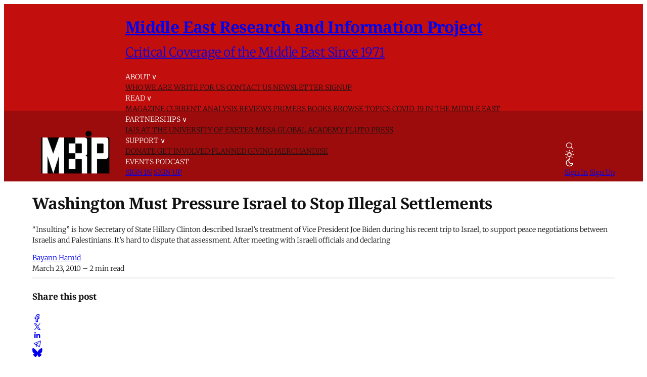

--- FILE ---
content_type: text/html; charset=utf-8
request_url: https://www.merip.org/2010/03/washington-must-pressure-israel-to-stop-illegal-settlements/
body_size: 12399
content:

<!DOCTYPE html>
<html lang="en" data-color-scheme="system">
  <head>
    <title>Washington Must Pressure Israel to Stop Illegal Settlements - MERIP</title>
    <meta charset="utf-8">
    <meta name="viewport" content="width=device-width, initial-scale=1.0">
    <meta name="view-transition" content="same-origin"> 

    <link rel="stylesheet" type="text/css" href="https://www.merip.org/assets/build/style.css?v=8b2fd11e43">
    <link
      rel="stylesheet"
      href="https://cdn.jsdelivr.net/npm/instantsearch.css@8/themes/satellite-min.css"
    />
    <style>
      #searchModal {
        border: none;
        position: relative;
        height: 90%;
        width: min(100vw, 800px);
        max-width: min(100vw, 800px);
        margin: auto;
        box-shadow: 0 0 10px rgba(0, 0, 0, 0.5);
        border-radius: 5px;
        box-sizing: border-box;
      }

      #searchModal::backdrop {
        background-color: rgba(0, 0, 0, 0.1);
        backdrop-filter: blur(5px);
      }

    </style>

    
<script>
  const computedStyle = getComputedStyle(document.documentElement);
  const headingFont = computedStyle.getPropertyValue('--gh-font-heading');
  const bodyFont = computedStyle.getPropertyValue('--gh-font-body');

  if (!headingFont || !bodyFont) {
    let fontsLinks = '<link rel="preconnect" href="https://fonts.bunny.net">';

    if (!headingFont && !bodyFont) {
      fontsLinks += `<link rel="stylesheet" href="https://fonts.bunny.net/css?family=
noto-serif:400,700
|
inter:400,500,600
">`;
    } else if (!headingFont) {
      fontsLinks += `<link rel="stylesheet" href="https://fonts.bunny.net/css?family=
noto-serif:400,700
">`;
    } else if (!bodyFont) {
      fontsLinks += `<link rel="stylesheet" href="https://fonts.bunny.net/css?family=
inter:400,500,600
">`;
    }

    document.write(fontsLinks);
  }
</script>

<style>
  :root {
    --accent-color: #9d0c0c;
    --cover-image: url(https://www.merip.org/content/images/2025/07/MERIP_logo_small_web--1--1.png);
    --font-family-heading: var(--gh-font-heading, Noto Serif);
    --font-family-body: var(--gh-font-body, Inter);
  }
</style>

<script>
  window.themeConfig = {
    enableAppMode: false,
    colorScheme: "system",
    homepageTags: "blog,primers",
    site: {
      url: "https://www.merip.org",
      title: "Middle East Research and Information Project",
      description: "Critical Coverage of the Middle East Since 1971",
      accentColor: "#9d0c0c",
      icon: "https://www.merip.org/content/images/2025/10/MERIP_logo_small_web_square.png",
      facebook: "ghost",
      twitter: "@ghost",
      primaryNavigation: [
          {
            label: "About",
            url: "#"
          },
          {
            label: "-Who we are",
            url: "/who-we-are/"
          },
          {
            label: "-Write for us",
            url: "/write-for-merip/"
          },
          {
            label: "-Contact us",
            url: "/contact/"
          },
          {
            label: "-Newsletter Signup",
            url: "/#/portal/"
          },
          {
            label: "Read",
            url: "#"
          },
          {
            label: "-Magazine",
            url: "/magazine/"
          },
          {
            label: "-Current Analysis",
            url: "/blog/"
          },
          {
            label: "-Reviews",
            url: "/reviews/"
          },
          {
            label: "-Primers",
            url: "/primer/"
          },
          {
            label: "-Books",
            url: "/books/"
          },
          {
            label: "-Browse Topics",
            url: "/topics/"
          },
          {
            label: "-COVID-19 in the Middle East",
            url: "/covid-coverage/"
          },
          {
            label: "Partnerships",
            url: "#"
          },
          {
            label: "-IAIS at the University of Exeter",
            url: "/iais-at-the-university-of-exeter/"
          },
          {
            label: "-Mesa Global Academy",
            url: "/mesa-global-academy/"
          },
          {
            label: "-Pluto Press",
            url: "/pluto-press/"
          },
          {
            label: "Support",
            url: "#"
          },
          {
            label: "-Donate",
            url: "/donate/"
          },
          {
            label: "-Get involved",
            url: "/get-involved/"
          },
          {
            label: "-Planned giving",
            url: "/merip-planned-giving/"
          },
          {
            label: "-Merchandise",
            url: "/merchandise/"
          },
          {
            label: "Events",
            url: "/events/"
          },
          {
            label: "Podcast",
            url: "/tag/the-merip-podcast/"
          },
      ],
      secondaryNavigation: [
          {
            label: "Support MERIP",
            url: "/donate/"
          },
      ]
    }
  }
</script>
    <script type="module" src="https://www.merip.org/assets/build/main.js?v=8b2fd11e43"></script>
    <script type="module" src="https://www.merip.org/assets/search/index.js?v=8b2fd11e43"></script>
    <link rel="stylesheet" href="https://www.merip.org/assets/search/style.css?v=8b2fd11e43">
    
    <meta name="description" content="“Insulting” is how Secretary of State Hillary Clinton described Israel’s treatment of Vice President Joe Biden during his recent trip to Israel, to support peace negotiations between Israelis and Palestinians. It’s hard to dispute that assessment.  After meeting with Israeli officials and declaring">
    <link rel="icon" href="https://www.merip.org/content/images/size/w256h256/2025/10/MERIP_logo_small_web_square.png" type="image/png">
    <link rel="canonical" href="https://www.merip.org/2010/03/washington-must-pressure-israel-to-stop-illegal-settlements/">
    <meta name="referrer" content="no-referrer-when-downgrade">
    
    <meta property="og:site_name" content="Middle East Research and Information Project">
    <meta property="og:type" content="article">
    <meta property="og:title" content="Washington Must Pressure Israel to Stop Illegal Settlements - MERIP">
    <meta property="og:description" content="“Insulting” is how Secretary of State Hillary Clinton described Israel’s treatment of Vice President Joe Biden during his recent trip to Israel, to support peace negotiations between Israelis and Palestinians. It’s hard to dispute that assessment. After meeting with Israeli officials and declaring there was “no space between the United States and Israel,” Biden was hit by news of the Israeli government’s approval of 1,600 new Jewish-only homes on Palestinian land in occupied East Jerusalem. The">
    <meta property="og:url" content="https://www.merip.org/2010/03/washington-must-pressure-israel-to-stop-illegal-settlements/">
    <meta property="og:image" content="https://www.merip.org/content/images/2025/07/MERIP_logo_small_web--1--1.png">
    <meta property="article:published_time" content="2010-03-23T22:45:19.000Z">
    <meta property="article:modified_time" content="2010-03-23T22:45:19.000Z">
    <meta property="article:tag" content="Current Analysis">
    <meta property="article:tag" content="Op-Ed">
    
    <meta property="article:publisher" content="https://www.facebook.com/ghost">
    <meta name="twitter:card" content="summary_large_image">
    <meta name="twitter:title" content="Washington Must Pressure Israel to Stop Illegal Settlements - MERIP">
    <meta name="twitter:description" content="“Insulting” is how Secretary of State Hillary Clinton described Israel’s treatment of Vice President Joe Biden during his recent trip to Israel, to support peace negotiations between Israelis and Palestinians. It’s hard to dispute that assessment.  After meeting with Israeli officials and declaring">
    <meta name="twitter:url" content="https://www.merip.org/2010/03/washington-must-pressure-israel-to-stop-illegal-settlements/">
    <meta name="twitter:image" content="https://www.merip.org/content/images/2025/07/MERIP_logo_small_web--1--1.png">
    <meta name="twitter:label1" content="Written by">
    <meta name="twitter:data1" content="Bayann Hamid">
    <meta name="twitter:label2" content="Filed under">
    <meta name="twitter:data2" content="Current Analysis, Op-Ed">
    <meta name="twitter:site" content="@ghost">
    <meta property="og:image:width" content="500">
    <meta property="og:image:height" content="311">
    
    <script type="application/ld+json">
{
    "@context": "https://schema.org",
    "@type": "Article",
    "publisher": {
        "@type": "Organization",
        "name": "Middle East Research and Information Project",
        "url": "https://www.merip.org/",
        "logo": {
            "@type": "ImageObject",
            "url": "https://www.merip.org/content/images/2025/07/MERIP_logo_small_web--1-.png"
        }
    },
    "author": {
        "@type": "Person",
        "name": "Bayann Hamid",
        "url": "https://www.merip.org/author/bayann-hamid/",
        "sameAs": []
    },
    "headline": "Washington Must Pressure Israel to Stop Illegal Settlements - MERIP",
    "url": "https://www.merip.org/2010/03/washington-must-pressure-israel-to-stop-illegal-settlements/",
    "datePublished": "2010-03-23T22:45:19.000Z",
    "dateModified": "2010-03-23T22:45:19.000Z",
    "keywords": "Current Analysis, Op-Ed",
    "description": "“Insulting” is how Secretary of State Hillary Clinton described Israel’s treatment of Vice President Joe Biden during his recent trip to Israel, to support peace negotiations between Israelis and Palestinians. It’s hard to dispute that assessment.  After meeting with Israeli officials and declaring",
    "mainEntityOfPage": "https://www.merip.org/2010/03/washington-must-pressure-israel-to-stop-illegal-settlements/"
}
    </script>

    <meta name="generator" content="Ghost 6.12">
    <link rel="alternate" type="application/rss+xml" title="Middle East Research and Information Project" href="https://www.merip.org/rss/">
    <script defer src="https://cdn.jsdelivr.net/ghost/portal@~2.56/umd/portal.min.js" data-i18n="true" data-ghost="https://www.merip.org/" data-key="1d9df4e225058fcb994aaae3e1" data-api="https://middle-east-research-and-information-project.ghost.io/ghost/api/content/" data-locale="en" crossorigin="anonymous"></script><style id="gh-members-styles">.gh-post-upgrade-cta-content,
.gh-post-upgrade-cta {
    display: flex;
    flex-direction: column;
    align-items: center;
    font-family: -apple-system, BlinkMacSystemFont, 'Segoe UI', Roboto, Oxygen, Ubuntu, Cantarell, 'Open Sans', 'Helvetica Neue', sans-serif;
    text-align: center;
    width: 100%;
    color: #ffffff;
    font-size: 16px;
}

.gh-post-upgrade-cta-content {
    border-radius: 8px;
    padding: 40px 4vw;
}

.gh-post-upgrade-cta h2 {
    color: #ffffff;
    font-size: 28px;
    letter-spacing: -0.2px;
    margin: 0;
    padding: 0;
}

.gh-post-upgrade-cta p {
    margin: 20px 0 0;
    padding: 0;
}

.gh-post-upgrade-cta small {
    font-size: 16px;
    letter-spacing: -0.2px;
}

.gh-post-upgrade-cta a {
    color: #ffffff;
    cursor: pointer;
    font-weight: 500;
    box-shadow: none;
    text-decoration: underline;
}

.gh-post-upgrade-cta a:hover {
    color: #ffffff;
    opacity: 0.8;
    box-shadow: none;
    text-decoration: underline;
}

.gh-post-upgrade-cta a.gh-btn {
    display: block;
    background: #ffffff;
    text-decoration: none;
    margin: 28px 0 0;
    padding: 8px 18px;
    border-radius: 4px;
    font-size: 16px;
    font-weight: 600;
}

.gh-post-upgrade-cta a.gh-btn:hover {
    opacity: 0.92;
}</style>
    
    <link href="https://www.merip.org/webmentions/receive/" rel="webmention">
    <script defer src="/public/cards.min.js?v=8b2fd11e43"></script>
    <link rel="stylesheet" type="text/css" href="/public/cards.min.css?v=8b2fd11e43">
    <script defer src="/public/member-attribution.min.js?v=8b2fd11e43"></script>
    <script defer src="/public/ghost-stats.min.js?v=8b2fd11e43" data-stringify-payload="false" data-datasource="analytics_events" data-storage="localStorage" data-host="https://www.merip.org/.ghost/analytics/api/v1/page_hit"  tb_site_uuid="9b45c1a1-9179-4ea6-9cac-2e14c9ea334d" tb_post_uuid="1aaacbfb-bdcc-455c-82e4-07e3a1cc5ada" tb_post_type="post" tb_member_uuid="undefined" tb_member_status="undefined"></script><style>:root {--ghost-accent-color: #9d0c0c;}</style>
    <style>
  .tag-hash-wp-684c34ea145d7d001be7782c figure.gh-article-image {
    display: none;
  }
  .post-template.tag-hash-wp-post figure.featured-image {
    display: none;
  }
  blockquote b a {
    margin-left: 6px;
}
blockquote + blockquote {
  display: none; /* hides the second one */
}

blockquote + blockquote:first-child,
blockquote:has(+ blockquote) {
  display: none; /* hides the first one */
}
/* make existing posts use the desired blockquote style throughout. */
  .post-template.tag-hash-wp-post blockquote:not(.kg-blockquote-alt) {
    border-left: none;
    font-weight: normal;
    padding-left: 1rem;
     }
   .post-template.tag-hash-wp-post blockquote:not(.kg-blockquote-alt) strong {
     font-weight: normal;
   }
  /* styles for new posts below*/ 
  @media (min-width: 1400px) {
  .post-template:not(.tag-hash-wp-post) blockquote:not(.kg-blockquote-alt) {
    font-size: 1.1rem;
    position: absolute;
    transform: translateX(-100%);
    padding: 0 3rem 0 0;
    max-width: 300px;
    border-left: none;
    margin-top: 0;
  }
  }
  @media (max-width: 1399px) and (min-width: 768px) {
      .post-template:not(.tag-hash-wp-post) blockquote:not(.kg-blockquote-alt).floating-blockquote {
        font-size: 1.1rem;
        font-weight: normal;
        float: right;
        padding: 0 0 1rem 1rem;
        max-width: 40%;
        margin-top: 0;
        margin-left: 1rem;     
      }
  }
  @media (max-width: 767px) {
    .post-template:not(.tag-hash-wp-post) blockquote:not(.kg-blockquote-alt).floating-blockquote {
     /* font-size: 1.1rem;
      font-weight: normal;
      padding-left: 2rem; */
      display: none;
  }
  .post-template:not(.tag-hash-wp-post) blockquote.kg-blockquote-alt {
    text-align: left;
    font-size: 1.2rem;
  }
</style>
<script>
/**
 * Footnote Navigation System
 * Automatically converts footnote references to clickable links and adds return arrows
 */

(function() {
    'use strict';

    // Wait for DOM to be ready
    function ready(fn) {
        if (document.readyState !== 'loading') {
            fn();
        } else if (document.addEventListener) {
            document.addEventListener('DOMContentLoaded', fn);
        } else {
            document.attachEvent('onreadystatechange', function() {
                if (document.readyState !== 'loading') {
                    fn();
                }
            });
        }
    }

    // Main function to set up footnote navigation
    function setupFootnoteNavigation() {
        // Find all footnote references (e.g., [8])
        const footnoteRefs = document.querySelectorAll('a[href^="#_edn"]');
        
        footnoteRefs.forEach(function(ref) {
            const href = ref.getAttribute('href');
            const footnoteNumber = href.replace('#_edn', '');
            
            // Add click handler to footnote reference
            ref.addEventListener('click', function(e) {
                e.preventDefault();
                
                // Find the corresponding endnote
                const endnote = document.querySelector(`a[href="#_ednref${footnoteNumber}"]`);
                if (endnote) {
                    // Scroll to the endnote
                    endnote.scrollIntoView({ 
                        behavior: 'smooth',
                        block: 'center'
                    });
                    
                    // Highlight the endnote briefly
                    endnote.style.backgroundColor = '#fff3cd';
                    setTimeout(() => {
                        endnote.style.backgroundColor = '';
                    }, 2000);
                }
            });
            
            // Add visual indication that it's clickable
            ref.style.cursor = 'pointer';

        });

        // Find all endnotes and add return arrows
        const endnotes = document.querySelectorAll('a[href^="#_ednref"]');
        
        endnotes.forEach(function(endnote) {
            const href = endnote.getAttribute('href');
            const footnoteNumber = href.replace('#_ednref', '');
            
            // Create return arrow
            const returnArrow = document.createElement('a');
            returnArrow.href = `#_edn${footnoteNumber}`;
            returnArrow.innerHTML = ' ↩';
            returnArrow.style.textDecoration = 'none';
            returnArrow.style.color = 'var(--ghost-accent-color)';
            returnArrow.style.fontSize = '0.9em';
            returnArrow.style.marginLeft = '5px';
            returnArrow.style.cursor = 'pointer';
            
            // Add click handler to return arrow
            returnArrow.addEventListener('click', function(e) {
                e.preventDefault();
                
                // Find the corresponding footnote reference
                const footnoteRef = document.querySelector(`a[href="#_edn${footnoteNumber}"]`);
                if (footnoteRef) {
                    // Scroll to the footnote reference
                    footnoteRef.scrollIntoView({ 
                        behavior: 'smooth',
                        block: 'center'
                    });
                    
                    // Highlight the footnote reference briefly
                    footnoteRef.style.backgroundColor = '#fff3cd';
                    setTimeout(() => {
                        footnoteRef.style.backgroundColor = '';
                    }, 2000);
                }
            });
            
            // Insert return arrow after the endnote paragraph
            const endnoteParagraph = endnote.closest('p');
            if (endnoteParagraph) {
                endnoteParagraph.appendChild(returnArrow);
            }
        });

    }

    // Initialize when DOM is ready
    ready(setupFootnoteNavigation);



})();


</script>

<style>
  /* dropcaps */
  .post-template article .post-body > p:first-child::first-letter {
  color: var(--accent-color);
  float: left;
  margin: -4px 8px 0 4px;
  font-size: 4rem;
  font-weight: bold;
  line-height: 1;
    font-family: var(--font-family-heading)
  }
  /* link and title colors */
  a.toc-item-title {
    color: var(--text-color-0);
  }
  .toc-item > div > a {
    color: var(--color-darker-red);

  }
  [data-color-scheme="dark"] .toc-item > div > a {
    color: var(--color-bright-red);
  }
  [data-color-scheme="dark"] .red-text {
    color: var(--color-bright-red);
  }
  .ais-SearchBox-submit .hide-on-mobile {
    color: var(--accent-color);
  }
  figure figcaption {
    display:inline;
  }
  /* stop images from being too tall */
  .post-content .kg-image-card:not(.kg-width-full) img {
    max-height: 80vh;
    object-fit: contain;
    width: auto;
  }
  @media (max-width: 767px) {
    .post-content .kg-image-card:not(.kg-width-full) img {
      max-height: 100vh;
    }
  }
</style>
    <link rel="preconnect" href="https://fonts.bunny.net"><link rel="stylesheet" href="https://fonts.bunny.net/css?family=merriweather:300,700"><style>:root {--gh-font-body: Merriweather;}</style>

  </head>
  <body class=" post-template tag-blog tag-op-eds tag-hash-wp tag-hash-wp-post gh-font-body-merriweather">
    
<header 
  class="site-header text-xl md:text-sm"
  
>
<div class="head-outer container">
  
<a href="https://www.merip.org" class="site-logo" aria-label="Middle East Research and Information Project - Home">
    <img src="/content/images/2025/07/MERIP_logo_small_web--1-.png" alt="Middle East Research and Information Project" loading="eager" class="logo"/>
</a>
<div class="site-title">
  <h1 class="!text-lg lg:!text-2xl">
    <a href="https://www.merip.org">Middle East Research and Information Project</a>
  </h1>
  <h2 class="!text-sm">
    <a href="https://www.merip.org">Critical Coverage of the Middle East Since 1971</a>
  </h2>
</div>

  <div data-nav-container class="nav-container font-light">
    <primary-nav></primary-nav>

      <div class="actions flex flex-col md:hidden gap-3 px-4 border-t border-b0 py-4 starting:opacity-0 transition-opacity duration-400 delay-400">
          <a href="#/portal/signin" class="block h-8">Sign In</a>
          <a href="#/portal/signup" class="block h-8">Sign Up</a>
      </div>
  </div>

  <div class="nav-actions text-nowrap flex items-center gap-2" role="navigation" aria-label="User actions">
    <div 
      role="button" 
      tabindex="0" 
      class="hover:outline-solid p-2 rounded-full cursor-pointer touch-manipulation" 
      data-icon="search" 
      data-ghost-search 
      aria-label="Search"
    ></div>

      <color-scheme-switcher
        class="hover:outline-solid p-2 rounded-full touch-manipulation"
        icon-class="flex"
        aria-label="Toggle color scheme"
      ></color-scheme-switcher>

    <div class="hidden md:flex items-center gap-6 ml-2">
          <a href="#/portal/signin" class="nav-action">Sign In</a>
          <a href="#/portal/signup" class="nav-action">Sign Up</a>
    </div>  

    <div 
      data-nav-toggle 
      role="button" 
      tabindex="0" 
      class="md:hidden touch-manipulation" 
      aria-label="Menu" 
      aria-expanded="false" 
      aria-controls="mobile-menu"
    >
      <span/>
    </div>
  </div>
</header>

<style>
  :root {
    --site-header-height: 9rem;
  }
  .site-header {
    color: white;
    background: linear-gradient(to bottom, var(--color-bright-red) 0%, var(--color-bright-red) 60%, var(--color-darker-red) 60%, var(--color-darker-red) 100%);
    height: fit-content;
    padding-top: 0.5rem; padding-bottom: 0.5rem;
  }
  .head-outer {
    display: grid;
    grid-template-areas: "logo title title" "logo nav actions";
    grid-template-columns: auto 1fr auto ;
    grid-template-rows: 1fr auto;
    width: 100%;
    margin: 0 auto;
    column-gap: 1rem;
    row-gap: 0.25rem;
    align-items: end;
    justify-items: start;
    max-width: var(--content-max-width);
  }
  header .nav-actions {
    grid-area: actions;
  }
  header .nav-container {
    grid-area: nav;
    text-transform: uppercase;
    color: var(--text-color-0);
  }
  .site-logo {
    grid-area: logo;
  /*  min-width: 170px;*/
    min-height: 90px;
  }
  .site-title {
    grid-area: title;

  }
  .site-title h1 {
     /* text-transform: uppercase;*/
    /* font-size: var(--font-size-h2);*/
  }
  .site-title h2 {
    font-family: var(--font-family-body);
   /* font-size: var(--font-size-h4);*/
    font-weight: 400;
  }
  .site-logo img {
    max-width: 170px;
    max-height: 90px;
    width: 100%;
    height: 100%;
    object-fit: contain;
  }
  @media (min-width: 768px) {
  .nav-item-with-menu, .nav-item {
    color: white;

    }
  }
  @media (max-width: 767px) {
    :root {
      --site-header-height: 6rem;
    }
    .site-header {
          background: linear-gradient(to bottom, var(--color-bright-red) 0%, var(--color-bright-red) 4rem, var(--color-darker-red) 4rem, var(--color-darker-red) 100%);

    }
    .site-title {
      display: none;
    }

    .head-outer {
      grid-template-areas: "logo actions";
      grid-template-columns: auto auto;
      grid-template-rows: 1fr;
      justify-content: space-between;
      align-items: center;
    }
    .site-logo img {
      max-height: 70px;
      min-width: unset;
    }
  }
    @media (min-width: 768px) {
    .nav-container .nav div:first-child .nav-item:first-child {
      padding-left: 0!important;
    }
  }
  .nav-item-with-menu div:nth-child(2) .menu-item {
    color: var(--text-color-0);

  }
  .nav-item-with-menu {
      /*  margin-bottom: -1rem;*/
  }

</style>
    <div class="container">
      
<article class="post tag-blog tag-op-eds tag-hash-wp tag-hash-wp-post no-image">
  <div class="mt-16 md:mt-32">

    <div class="flex flex-col justify-center gap-6 py-8  max-w-[var(--post-content-max-width)] mx-auto">
      <h1 class="!text-5xl leading-[1.15]">Washington Must Pressure Israel to Stop Illegal Settlements</h1>
          <p class="opacity-80 text-lg">“Insulting” is how Secretary of State Hillary Clinton described Israel’s treatment of Vice President Joe Biden during his recent trip to Israel, to support peace negotiations between Israelis and Palestinians. It’s hard to dispute that assessment.  After meeting with Israeli officials and declaring</p>

          
<div class="flex items-center ">
  <div class="flex items-center shrink-0 -mr-4">
  </div>
  <div class="flex flex-col pl-4 author-container">
    <div class="opacity-80 leading-1 ">
        <a href="/author/bayann-hamid/" class="text-sm hover:underline">Bayann Hamid</a>
    </div>
    <div class="text-xs opacity-60">
      <time datetime="2010-03-23">March 23, 2010</time>
      – 2 min read 
    </div>
  </div>
</div>          <hr/>
          
<div class="flex gap-4 justify-between items-center ">
  <h4>Share this post</h4>
  <div class="flex gap-4 items-center">
    <a href="https://www.facebook.com/sharer/sharer.php?u=https://www.merip.org/2010/03/washington-must-pressure-israel-to-stop-illegal-settlements/" target="_blank" rel="noopener noreferrer" title="Share on Facebook" data-icon="facebook" class="social-icon" title="Share on Facebook"></a>
    <a href="https://x.com/intent/post?url=https://www.merip.org/2010/03/washington-must-pressure-israel-to-stop-illegal-settlements/&text=Washington%20Must%20Pressure%20Israel%20to%20Stop%20Illegal%20Settlements" target="_blank" rel="noopener noreferrer" title="Share on X" data-icon="x" class="social-icon" title="Share on X"></a>
    <a href="https://www.linkedin.com/shareArticle?mini=true&url=https://www.merip.org/2010/03/washington-must-pressure-israel-to-stop-illegal-settlements/&title=Washington%20Must%20Pressure%20Israel%20to%20Stop%20Illegal%20Settlements&summary=%E2%80%9CInsulting%E2%80%9D%20is%20how%20Secretary%20of%20State%20Hillary%20Clinton%20described%20Israel%E2%80%99s%20treatment%20of%20Vice%20President%20Joe%20Biden%20during%20his%20recent%20trip%20to%20Israel%2C%20to%20support%20peace%20negotiations%20between%20Israelis%20and%20Palestinians.%20It%E2%80%99s%20hard%20to%20dispute%20that%20assessment.%20%20After%20meeting%20with%20Israeli%20officials%20and%20declaring" target="_blank" rel="noopener noreferrer" title="Share on LinkedIn" data-icon="linkedin" class="social-icon" title="Share on LinkedIn"></a>
    <a href="https://t.me/share/url?url=https://www.merip.org/2010/03/washington-must-pressure-israel-to-stop-illegal-settlements/&text=Washington%20Must%20Pressure%20Israel%20to%20Stop%20Illegal%20Settlements" target="_blank" rel="noopener noreferrer" title="Share on Telegram" data-icon="telegram" class="social-icon" title="Share on Telegram"></a>
    <a href="https://bsky.app/intent/compose?text=Washington%20Must%20Pressure%20Israel%20to%20Stop%20Illegal%20Settlements%20https://www.merip.org/2010/03/washington-must-pressure-israel-to-stop-illegal-settlements/" target="_blank" rel="noopener noreferrer" title="Share on Bluesky" data-icon="bluesky" class="social-icon scale-[85%] hover:scale-[90%] transition-all duration-300" title="Share on Bluesky"></a>
  </div>
</div>
            

      </div>


  </div>
  <main class="post-content col-span-3 ">
  <div class="post-body prose">
    <p>“Insulting” is how Secretary of State Hillary Clinton described Israel’s treatment of Vice President Joe Biden during his recent trip to Israel, to support peace negotiations between Israelis and Palestinians. It’s hard to dispute that assessment.</p><p>After meeting with Israeli officials and declaring there was “no space between the United States and Israel,” Biden was hit by news of the Israeli government’s approval of 1,600 new Jewish-only homes on Palestinian land in occupied East Jerusalem. The settlements are illegal under international law, and the US government has consistently opposed their construction since the Johnson administration.</p><p>Following that announcement, Clinton reportedly presented Israeli Prime Minister Benjamin Netanyahu with a list of demands to be met for the resumption of peace talks. The White House’s special envoy to the Middle East, George Mitchell, also postponed indefinitely his visit to the region.</p><p>So far, Netanyahu has refused to apologize for anything other than the announcement’s timing. Netanyahu can afford to be defiant because he knows it’s unlikely that Washington will take any punitive measures against Israel for its refusal to cooperate. The Obama administration established this precedent last fall, when it backed down on insisting that Israel freeze all settlement construction prior to the resumption of peace talks.</p><p>Having failed to persuade Netanyahu to meet this condition, the White House adopted a face-saving strategy with Israel whereby Israel would halt the West Bank settlement construction for a ten-month period and the two sides could tout the measure as an “unprecedented” step toward peace. But the Israeli “concession” was hardly exceptional, as it did not include the 2,500 settlement units already under construction, 500 new units, or building in East Jerusalem.</p><p>With a well-managed PR campaign and a quiescent media that for the most part failed to question the narrative, Israel was portrayed as having taken a significant step for peace and the White House could bill the compromise as a success for its mediation efforts. The Palestinian Authority, on the other hand, came off as the spoiler when it refused to engage in negotiations with anything short of a total construction freeze in all occupied territory, including East Jerusalem.</p><p>While Washington is now blaming Israel for foiling peace talks, it has taken no measures to punish Israel materially. The suspension of peace negotiations is hardly a concern for Netanyahu, who retains popularity on the basis of his hawkishness and who currently must satisfy his more hard-line coalition partners. Unless there is a real cost for refusing to cooperate, the Israeli government won’t take negotiations seriously. In order to make progress, America has to prove that it can actually persuade Israel to deliver. But if a settlement freeze is proving so difficult, prospects for a final peace deal -- that will involve far stickier issues -- will be dim.</p><p>Despite high-profile attempts at restarting negotiations, it’s unclear if the Obama administration even has a strategy for resolving the conflict. When asked why he remained hopeful for peace, Biden described the “untenable status quo” as being sufficient grounds for optimism. But the “untenable status quo” has persisted for decades. To successfully broker a deal, Washington has to start pressuring Israel to cooperate. Conciliatory rhetoric and top diplomatic efforts to bring peace to the region have raised expectations, but with little change on the ground, unmet expectations involve the risk of political upheaval.</p><p>Resolving the Israeli Palestinian conflict isn’t only crucial to Israel’s security. It’s also essential for our own safety. Testifying before the Senate Armed Services Committee on March 16, Gen. Petraeus warned the Israeli-Palestinian conflict "foments anti-American sentiment due to a perception of US favoritism for Israel.” Throughout the latest diplomatic spat, American officials have insisted that on matters of Israeli security, there’s no space between the US and Israel. The United States should expect the same commitment from Israel.</p>
  </div>



      
<div class="flex gap-4 justify-between items-center py-6 border-t border-b border-b0">
  <h4>Share this post</h4>
  <div class="flex gap-4 items-center">
    <a href="https://www.facebook.com/sharer/sharer.php?u=https://www.merip.org/2010/03/washington-must-pressure-israel-to-stop-illegal-settlements/" target="_blank" rel="noopener noreferrer" title="Share on Facebook" data-icon="facebook" class="social-icon" title="Share on Facebook"></a>
    <a href="https://x.com/intent/post?url=https://www.merip.org/2010/03/washington-must-pressure-israel-to-stop-illegal-settlements/&text=Washington%20Must%20Pressure%20Israel%20to%20Stop%20Illegal%20Settlements" target="_blank" rel="noopener noreferrer" title="Share on X" data-icon="x" class="social-icon" title="Share on X"></a>
    <a href="https://www.linkedin.com/shareArticle?mini=true&url=https://www.merip.org/2010/03/washington-must-pressure-israel-to-stop-illegal-settlements/&title=Washington%20Must%20Pressure%20Israel%20to%20Stop%20Illegal%20Settlements&summary=%E2%80%9CInsulting%E2%80%9D%20is%20how%20Secretary%20of%20State%20Hillary%20Clinton%20described%20Israel%E2%80%99s%20treatment%20of%20Vice%20President%20Joe%20Biden%20during%20his%20recent%20trip%20to%20Israel%2C%20to%20support%20peace%20negotiations%20between%20Israelis%20and%20Palestinians.%20It%E2%80%99s%20hard%20to%20dispute%20that%20assessment.%20%20After%20meeting%20with%20Israeli%20officials%20and%20declaring" target="_blank" rel="noopener noreferrer" title="Share on LinkedIn" data-icon="linkedin" class="social-icon" title="Share on LinkedIn"></a>
    <a href="https://t.me/share/url?url=https://www.merip.org/2010/03/washington-must-pressure-israel-to-stop-illegal-settlements/&text=Washington%20Must%20Pressure%20Israel%20to%20Stop%20Illegal%20Settlements" target="_blank" rel="noopener noreferrer" title="Share on Telegram" data-icon="telegram" class="social-icon" title="Share on Telegram"></a>
    <a href="https://bsky.app/intent/compose?text=Washington%20Must%20Pressure%20Israel%20to%20Stop%20Illegal%20Settlements%20https://www.merip.org/2010/03/washington-must-pressure-israel-to-stop-illegal-settlements/" target="_blank" rel="noopener noreferrer" title="Share on Bluesky" data-icon="bluesky" class="social-icon scale-[85%] hover:scale-[90%] transition-all duration-300" title="Share on Bluesky"></a>
  </div>
</div>


      <h4 class="-mb-4 written-by-label">Written by</h4>
      <div class="flex flex-col gap-6">
          <div class="flex items-center gap-4">

            <div class="flex flex-col gap-1 max-w-full">
              <div class="flex items-center gap-2"> 
                <a href="/author/bayann-hamid/" class="font-medium">Bayann Hamid</a>
                <div class="flex flex-1 items-center gap-2 text-sm opacity-50">



                </div>
              </div>
              <div class="text-sm text-muted line-clamp-2"></div>
            </div> 
          </div>
      </div>
    <div class="w-screen bg-1 relative left-1/2 -translate-x-1/2 py-16 mt-16">
      <div class="container">
        <div class="grid grid-cols-1 sm:grid-cols-2 lg:grid-cols-3 gap-8">
              
<article class="post-card post-card--row   post tag-palestine tag-reviews tag-film tag-blog tag-hash-toc-reviews tag-merip-updates featured" >
  
  <figure class="relative w-28 h-28 featured-image">
    <img
      alt="Palestine 36 and the Hard Facts of History"
      class=""
      loading="lazy"
      src="/content/images/size/w600/2025/12/Palestine36_Still.jpeg" 
      srcset="/content/images/size/w320/2025/12/Palestine36_Still.jpeg 320w, 
              /content/images/size/w600/2025/12/Palestine36_Still.jpeg 600w, 
              /content/images/size/w960/2025/12/Palestine36_Still.jpeg 960w, 
              /content/images/size/w1200/2025/12/Palestine36_Still.jpeg 1200w, 
              /content/images/size/w2000/2025/12/Palestine36_Still.jpeg 2000w"
    >
      <figcaption class=""><span style="white-space: pre-wrap;">Film still from </span><i><em class="italic" style="white-space: pre-wrap;">Palestine 36</em></i><span style="white-space: pre-wrap;">. Courtesy of Watermelon Pictures.</span></figcaption>
      <a href="https://www.merip.org/2025/12/palestine-36-and-the-hard-facts-of-history/" class="absolute inset-0 z-10"></a>
  </figure>
  <div class="post-card-content ">
      <div class="text-xs uppercase tracking-wide font-medium text-gray-500 -mb-1 ">
        <a href="https://www.merip.org/tag/palestine/">Palestine</a>
      </div>
    <h3 class="mt-0 !text-h5"><a href="/2025/12/palestine-36-and-the-hard-facts-of-history/">Palestine 36 and the Hard Facts of History</a></h3>
    
    <a href="/2025/12/palestine-36-and-the-hard-facts-of-history/" class="post-card-excerpt hidden">
      Annemarie Jacir’s epic portrayal of the revolt that never ended.
    </a>

    <div class="font-light text-xs opacity-50 ">
        <a href="/author/lori-allen/" class="hover:underline">Lori Allen</a>
      <span class="dot-separator">•</span>
      <span>13 min read</span>
    </div>
  </div>
</article>
              
<article class="post-card post-card--row   post tag-migrant-workers tag-turkey tag-european-union tag-blog featured" >
  
  <figure class="relative w-28 h-28 featured-image">
    <img
      alt="Dirty Work—The Hidden Machinery and Human Toll of Europe’s Broken Recycling Trade"
      class=""
      loading="lazy"
      src="/content/images/size/w600/2025/12/GettyImages-1230040130-2-1.jpg" 
      srcset="/content/images/size/w320/2025/12/GettyImages-1230040130-2-1.jpg 320w, 
              /content/images/size/w600/2025/12/GettyImages-1230040130-2-1.jpg 600w, 
              /content/images/size/w960/2025/12/GettyImages-1230040130-2-1.jpg 960w, 
              /content/images/size/w1200/2025/12/GettyImages-1230040130-2-1.jpg 1200w, 
              /content/images/size/w2000/2025/12/GettyImages-1230040130-2-1.jpg 2000w"
    >
      <figcaption class=""><span style="white-space: pre-wrap;">An illegal dump in Adana, Turkey in 2020. Plastic packaging from popular British supermarkets like Sainsbury's and French frozen food retailer Picard is ending up being dumped illegally in the Turkish countryside. (Yasin Akgul/AFP via Getty Images)</span></figcaption>
      <a href="https://www.merip.org/2025/12/dirty-work-the-hidden-machinery-and-human-toll-of-europes-broken-recycling-trade/" class="absolute inset-0 z-10"></a>
  </figure>
  <div class="post-card-content ">
      <div class="text-xs uppercase tracking-wide font-medium text-gray-500 -mb-1 ">
        <a href="https://www.merip.org/tag/migrant-workers/">Migrant Workers</a>
      </div>
    <h3 class="mt-0 !text-h5"><a href="/2025/12/dirty-work-the-hidden-machinery-and-human-toll-of-europes-broken-recycling-trade/">Dirty Work—The Hidden Machinery and Human Toll of Europe’s Broken Recycling Trade</a></h3>
    
    <a href="/2025/12/dirty-work-the-hidden-machinery-and-human-toll-of-europes-broken-recycling-trade/" class="post-card-excerpt hidden">
      As Europe sends increasing amounts of illegal waste to Turkey, activists and investigators are revealing how the country’s state-backed recycling boom depends on fraud, off-the-books subcontracting and a rising death toll of migrant laborers.
    </a>

    <div class="font-light text-xs opacity-50 ">
        <a href="/author/adnan/" class="hover:underline">Adnan Khan</a>
      <span class="dot-separator">•</span>
      <span>15 min read</span>
    </div>
  </div>
</article>
              
<article class="post-card post-card--row   post tag-activism tag-tunisia tag-environment tag-protests tag-blog featured" >
  
  <figure class="relative w-28 h-28 featured-image">
    <img
      alt="&#x27;We Want to Breathe&#x27;—Dispatch from Gabes, Tunisia"
      class=""
      loading="lazy"
      src="/content/images/size/w600/2025/11/GettyImages-2243834725.jpg" 
      srcset="/content/images/size/w320/2025/11/GettyImages-2243834725.jpg 320w, 
              /content/images/size/w600/2025/11/GettyImages-2243834725.jpg 600w, 
              /content/images/size/w960/2025/11/GettyImages-2243834725.jpg 960w, 
              /content/images/size/w1200/2025/11/GettyImages-2243834725.jpg 1200w, 
              /content/images/size/w2000/2025/11/GettyImages-2243834725.jpg 2000w"
    >
      <figcaption class=""><span style="white-space: pre-wrap;">Protesters carry placards and chant slogans as they march in the southern city of Gabes, Tunisia, on October 31, 2025, demanding the dismantling of the state-run phosphate processing plant. (Fethi Belaid/AFP via Getty Images)</span></figcaption>
      <a href="https://www.merip.org/2025/11/we-want-to-breathe-dispatch-from-gabes-tunisia/" class="absolute inset-0 z-10"></a>
  </figure>
  <div class="post-card-content ">
      <div class="text-xs uppercase tracking-wide font-medium text-gray-500 -mb-1 ">
        <a href="https://www.merip.org/tag/activism/">Activism</a>
      </div>
    <h3 class="mt-0 !text-h5"><a href="/2025/11/we-want-to-breathe-dispatch-from-gabes-tunisia/">&#x27;We Want to Breathe&#x27;—Dispatch from Gabes, Tunisia</a></h3>
    
    <a href="/2025/11/we-want-to-breathe-dispatch-from-gabes-tunisia/" class="post-card-excerpt hidden">
      A few weeks into the 2025 school year, in a middle school in Chott Essalem, Tunisia, students began to feel dizzy and light-headed and their throats tightened. Within minutes, they began collapsing, one after another. More mass asphyxiation events, as residents describe them, occurred throughout the month of September and
    </a>

    <div class="font-light text-xs opacity-50 ">
        <a href="/author/dhouha/" class="hover:underline">Dhouha Djerbi</a>
      <span class="dot-separator">•</span>
      <span>8 min read</span>
    </div>
  </div>
</article>


              
<article class="post-card post-card--row  nth-[n+5]:hidden lg:nth-[n+5]:flex post tag-palestine tag-reviews tag-film tag-blog tag-hash-toc-reviews tag-merip-updates featured" >
  
  <figure class="relative w-28 h-28 featured-image">
    <img
      alt="Palestine 36 and the Hard Facts of History"
      class=""
      loading="lazy"
      src="/content/images/size/w600/2025/12/Palestine36_Still.jpeg" 
      srcset="/content/images/size/w320/2025/12/Palestine36_Still.jpeg 320w, 
              /content/images/size/w600/2025/12/Palestine36_Still.jpeg 600w, 
              /content/images/size/w960/2025/12/Palestine36_Still.jpeg 960w, 
              /content/images/size/w1200/2025/12/Palestine36_Still.jpeg 1200w, 
              /content/images/size/w2000/2025/12/Palestine36_Still.jpeg 2000w"
    >
      <figcaption class=""><span style="white-space: pre-wrap;">Film still from </span><i><em class="italic" style="white-space: pre-wrap;">Palestine 36</em></i><span style="white-space: pre-wrap;">. Courtesy of Watermelon Pictures.</span></figcaption>
      <a href="https://www.merip.org/2025/12/palestine-36-and-the-hard-facts-of-history/" class="absolute inset-0 z-10"></a>
  </figure>
  <div class="post-card-content ">
      <div class="text-xs uppercase tracking-wide font-medium text-gray-500 -mb-1 ">
        <a href="https://www.merip.org/tag/palestine/">Palestine</a>
      </div>
    <h3 class="mt-0 !text-h5"><a href="/2025/12/palestine-36-and-the-hard-facts-of-history/">Palestine 36 and the Hard Facts of History</a></h3>
    
    <a href="/2025/12/palestine-36-and-the-hard-facts-of-history/" class="post-card-excerpt hidden">
      Annemarie Jacir’s epic portrayal of the revolt that never ended.
    </a>

    <div class="font-light text-xs opacity-50 ">
        <a href="/author/lori-allen/" class="hover:underline">Lori Allen</a>
      <span class="dot-separator">•</span>
      <span>13 min read</span>
    </div>
  </div>
</article>
              
<article class="post-card post-card--row  nth-[n+5]:hidden lg:nth-[n+5]:flex post tag-merip-updates tag-environment tag-migrant-workers tag-turkey" >
  
  <figure class="relative w-28 h-28 featured-image">
    <img
      alt="NEW: Dirty Work—The Hidden Machinery and Human Toll of Europe’s Broken Recycling Trade"
      class=""
      loading="lazy"
      src="/content/images/size/w600/2025/12/GettyImages-1230040130-3.jpg" 
      srcset="/content/images/size/w320/2025/12/GettyImages-1230040130-3.jpg 320w, 
              /content/images/size/w600/2025/12/GettyImages-1230040130-3.jpg 600w, 
              /content/images/size/w960/2025/12/GettyImages-1230040130-3.jpg 960w, 
              /content/images/size/w1200/2025/12/GettyImages-1230040130-3.jpg 1200w, 
              /content/images/size/w2000/2025/12/GettyImages-1230040130-3.jpg 2000w"
    >
      <figcaption class=""><span style="white-space: pre-wrap;">An illegal dump in Adana, Turkey in 2020. Plastic packaging from popular British supermarkets like Sainsbury's and French frozen food retailer Picard is ending up being dumped illegally in the Turkish countryside. (Yasin Akgul/AFP via Getty Images)</span></figcaption>
      <a href="https://www.merip.org/2025/12/new-dirty-work-the-hidden-machinery-and-human-toll-of-europes-broken-recycling-trade/" class="absolute inset-0 z-10"></a>
  </figure>
  <div class="post-card-content ">
      <div class="text-xs uppercase tracking-wide font-medium text-gray-500 -mb-1 ">
        <a href="https://www.merip.org/tag/merip-updates/">MERIP updates</a>
      </div>
    <h3 class="mt-0 !text-h5"><a href="/2025/12/new-dirty-work-the-hidden-machinery-and-human-toll-of-europes-broken-recycling-trade/">NEW: Dirty Work—The Hidden Machinery and Human Toll of Europe’s Broken Recycling Trade</a></h3>
    
    <a href="/2025/12/new-dirty-work-the-hidden-machinery-and-human-toll-of-europes-broken-recycling-trade/" class="post-card-excerpt hidden">
      By Adnan Khan
    </a>

    <div class="font-light text-xs opacity-50 ">
        <a href="/author/adnan/" class="hover:underline">Adnan Khan</a>
      <span class="dot-separator">•</span>
      <span>5 min read</span>
    </div>
  </div>
</article>
              
<article class="post-card post-card--row  nth-[n+5]:hidden lg:nth-[n+5]:flex post tag-migrant-workers tag-turkey tag-european-union tag-blog featured" >
  
  <figure class="relative w-28 h-28 featured-image">
    <img
      alt="Dirty Work—The Hidden Machinery and Human Toll of Europe’s Broken Recycling Trade"
      class=""
      loading="lazy"
      src="/content/images/size/w600/2025/12/GettyImages-1230040130-2-1.jpg" 
      srcset="/content/images/size/w320/2025/12/GettyImages-1230040130-2-1.jpg 320w, 
              /content/images/size/w600/2025/12/GettyImages-1230040130-2-1.jpg 600w, 
              /content/images/size/w960/2025/12/GettyImages-1230040130-2-1.jpg 960w, 
              /content/images/size/w1200/2025/12/GettyImages-1230040130-2-1.jpg 1200w, 
              /content/images/size/w2000/2025/12/GettyImages-1230040130-2-1.jpg 2000w"
    >
      <figcaption class=""><span style="white-space: pre-wrap;">An illegal dump in Adana, Turkey in 2020. Plastic packaging from popular British supermarkets like Sainsbury's and French frozen food retailer Picard is ending up being dumped illegally in the Turkish countryside. (Yasin Akgul/AFP via Getty Images)</span></figcaption>
      <a href="https://www.merip.org/2025/12/dirty-work-the-hidden-machinery-and-human-toll-of-europes-broken-recycling-trade/" class="absolute inset-0 z-10"></a>
  </figure>
  <div class="post-card-content ">
      <div class="text-xs uppercase tracking-wide font-medium text-gray-500 -mb-1 ">
        <a href="https://www.merip.org/tag/migrant-workers/">Migrant Workers</a>
      </div>
    <h3 class="mt-0 !text-h5"><a href="/2025/12/dirty-work-the-hidden-machinery-and-human-toll-of-europes-broken-recycling-trade/">Dirty Work—The Hidden Machinery and Human Toll of Europe’s Broken Recycling Trade</a></h3>
    
    <a href="/2025/12/dirty-work-the-hidden-machinery-and-human-toll-of-europes-broken-recycling-trade/" class="post-card-excerpt hidden">
      As Europe sends increasing amounts of illegal waste to Turkey, activists and investigators are revealing how the country’s state-backed recycling boom depends on fraud, off-the-books subcontracting and a rising death toll of migrant laborers.
    </a>

    <div class="font-light text-xs opacity-50 ">
        <a href="/author/adnan/" class="hover:underline">Adnan Khan</a>
      <span class="dot-separator">•</span>
      <span>15 min read</span>
    </div>
  </div>
</article>
              
<article class="post-card post-card--row  nth-[n+5]:hidden lg:nth-[n+5]:flex post tag-activism tag-tunisia tag-environment tag-protests tag-blog featured" >
  
  <figure class="relative w-28 h-28 featured-image">
    <img
      alt="&#x27;We Want to Breathe&#x27;—Dispatch from Gabes, Tunisia"
      class=""
      loading="lazy"
      src="/content/images/size/w600/2025/11/GettyImages-2243834725.jpg" 
      srcset="/content/images/size/w320/2025/11/GettyImages-2243834725.jpg 320w, 
              /content/images/size/w600/2025/11/GettyImages-2243834725.jpg 600w, 
              /content/images/size/w960/2025/11/GettyImages-2243834725.jpg 960w, 
              /content/images/size/w1200/2025/11/GettyImages-2243834725.jpg 1200w, 
              /content/images/size/w2000/2025/11/GettyImages-2243834725.jpg 2000w"
    >
      <figcaption class=""><span style="white-space: pre-wrap;">Protesters carry placards and chant slogans as they march in the southern city of Gabes, Tunisia, on October 31, 2025, demanding the dismantling of the state-run phosphate processing plant. (Fethi Belaid/AFP via Getty Images)</span></figcaption>
      <a href="https://www.merip.org/2025/11/we-want-to-breathe-dispatch-from-gabes-tunisia/" class="absolute inset-0 z-10"></a>
  </figure>
  <div class="post-card-content ">
      <div class="text-xs uppercase tracking-wide font-medium text-gray-500 -mb-1 ">
        <a href="https://www.merip.org/tag/activism/">Activism</a>
      </div>
    <h3 class="mt-0 !text-h5"><a href="/2025/11/we-want-to-breathe-dispatch-from-gabes-tunisia/">&#x27;We Want to Breathe&#x27;—Dispatch from Gabes, Tunisia</a></h3>
    
    <a href="/2025/11/we-want-to-breathe-dispatch-from-gabes-tunisia/" class="post-card-excerpt hidden">
      A few weeks into the 2025 school year, in a middle school in Chott Essalem, Tunisia, students began to feel dizzy and light-headed and their throats tightened. Within minutes, they began collapsing, one after another. More mass asphyxiation events, as residents describe them, occurred throughout the month of September and
    </a>

    <div class="font-light text-xs opacity-50 ">
        <a href="/author/dhouha/" class="hover:underline">Dhouha Djerbi</a>
      <span class="dot-separator">•</span>
      <span>8 min read</span>
    </div>
  </div>
</article>
              
<article class="post-card post-card--row  nth-[n+5]:hidden lg:nth-[n+5]:flex post tag-merip-updates" >
  
  <figure class="relative w-28 h-28 featured-image">
    <img
      alt="Our Latest Issue and New Website"
      class=""
      loading="lazy"
      src="/content/images/size/w600/2025/10/MERIP-315-316.png" 
      srcset="/content/images/size/w320/2025/10/MERIP-315-316.png 320w, 
              /content/images/size/w600/2025/10/MERIP-315-316.png 600w, 
              /content/images/size/w960/2025/10/MERIP-315-316.png 960w, 
              /content/images/size/w1200/2025/10/MERIP-315-316.png 1200w, 
              /content/images/size/w2000/2025/10/MERIP-315-316.png 2000w"
    >
      <a href="https://www.merip.org/2025/10/our-latest-issue-and-new-website/" class="absolute inset-0 z-10"></a>
  </figure>
  <div class="post-card-content ">
      <div class="text-xs uppercase tracking-wide font-medium text-gray-500 -mb-1 ">
        <a href="https://www.merip.org/tag/merip-updates/">MERIP updates</a>
      </div>
    <h3 class="mt-0 !text-h5"><a href="/2025/10/our-latest-issue-and-new-website/">Our Latest Issue and New Website</a></h3>
    
    <a href="/2025/10/our-latest-issue-and-new-website/" class="post-card-excerpt hidden">
      Material Politics of Normalization, and the New MERIP.ORG
    </a>

    <div class="font-light text-xs opacity-50 ">
        <a href="/author/jamesryan/" class="hover:underline">James Ryan</a>
      <span class="dot-separator">•</span>
      <span>2 min read</span>
    </div>
  </div>
</article>
              
<article class="post-card post-card--row  nth-[n+5]:hidden lg:nth-[n+5]:flex post tag-events tag-merip-updates" >
  
  <figure class="relative w-28 h-28 featured-image">
    <img
      alt="Honoring Joe Stork, Live in DC"
      class=""
      loading="lazy"
      src="/content/images/size/w600/2025/10/Orange-Black-Bold-Modern-Music-Event-Poster.png" 
      srcset="/content/images/size/w320/2025/10/Orange-Black-Bold-Modern-Music-Event-Poster.png 320w, 
              /content/images/size/w600/2025/10/Orange-Black-Bold-Modern-Music-Event-Poster.png 600w, 
              /content/images/size/w960/2025/10/Orange-Black-Bold-Modern-Music-Event-Poster.png 960w, 
              /content/images/size/w1200/2025/10/Orange-Black-Bold-Modern-Music-Event-Poster.png 1200w, 
              /content/images/size/w2000/2025/10/Orange-Black-Bold-Modern-Music-Event-Poster.png 2000w"
    >
      <a href="https://www.merip.org/event/honoring-joe-stork-live-in-dc/" class="absolute inset-0 z-10"></a>
  </figure>
  <div class="post-card-content ">
      <div class="text-xs uppercase tracking-wide font-medium text-gray-500 -mb-1 ">
        <a href="https://www.merip.org/tag/events/">Events</a>
      </div>
    <h3 class="mt-0 !text-h5"><a href="/event/honoring-joe-stork-live-in-dc/">Honoring Joe Stork, Live in DC</a></h3>
    
    <a href="/event/honoring-joe-stork-live-in-dc/" class="post-card-excerpt hidden">
      November 22 @ 7:00 pm - 10:00 pm
    </a>

    <div class="font-light text-xs opacity-50 ">
        <a href="/author/unidentified-author/" class="hover:underline">(Author not identified)</a>
      <span class="dot-separator">•</span>
      <span>1 min read</span>
    </div>
  </div>
</article>
        </div>
      </div>
    </div>  
</main>
<script src="https://www.merip.org/assets/build/footnote-write.js?v=8b2fd11e43"></script>  </article>

    </div>

    
<footer 
  class="border-t border-b0 py-8 text-white" style="background-color: var(--color-darker-red)"
  data-footer
 data-color-scheme="dark"
>
  <div class="container">
  
    <div class="flex md:grid md:grid-cols-[200px_1fr_200px] justify-between md:justify-items-center flex-wrap md:flex-nowrap w-full pb-8 mb-8 border-b border-b0 gap-6">
      <div class="w-full md:w-fit flex flex-col gap-4 order-2 md:order-1">
        <div>
        <p>MERIP<br>30 Ardmore Ave.&nbsp;<br>PO Box 390<br>Ardmore, PA 19003</p>
        </div>
        
      </div>
      <div class="flex flex-col items-start md:items-center md:mt-0 gap-4 w-full md:w-fit order-1 md:order-2">
        
<a href="https://www.merip.org" class="site-logo" aria-label="Middle East Research and Information Project - Home">
    <img src="/content/images/2025/07/MERIP_logo_small_web--1-.png" alt="Middle East Research and Information Project" loading="eager" class="logo"/>
</a>
          <p class="text-sm text-center ">
            Critical Coverage of the Middle East Since 1971
          </p>
      </div>
      <div class="w-full md:w-fit order-3">
      <secondary-nav      
        header-class="font-bold opacity-50 mb-1 text-sm" 
        item-class="font-light hover:underline"
      ></secondary-nav>
      <a href="#/portal/" class="font-light hover:underline">Subscribe to Newsletter</a>
      <div class="mt-4">
        <social-icons></social-icons>
      </div>
      </div>

    </div>
    <div class="flex md:justify-center items-center">
      <p class="text-sm">
          &copy; 2026 Middle East Research and Information Project
      </p>
    </div>
  </div>
</footer>
      <script>
        document.querySelectorAll('blockquote:not(.kg-blockquote-alt)').forEach(blockquote => {
          // move the blockquote into the start of next div if the next element is a paragraph. if it isn't, try the previous element.
          if (blockquote.nextElementSibling && blockquote.nextElementSibling.tagName === 'P') {
            blockquote.nextElementSibling.prepend(blockquote);
            blockquote.classList.add('floating-blockquote');
          } else if (blockquote.previousElementSibling && blockquote.previousElementSibling.tagName === 'P') {
            blockquote.previousElementSibling.prepend(blockquote);
            blockquote.classList.add('floating-blockquote');
          }
        });
      </script>
      <scroll-indicator icon="arrow_up"></scroll-indicator>
    <dialog id="searchModal">
      <div id="root"></div>
    </dialog>
    <script>
      // Set the data attributes that your React app needs
      window.searchConfig = {
        searchKey: 'eb35f61c5228be79865bdb095b58cc67',
        searchApp: '957FTNFR7N',
        searchIndex: 'meripIndex',
        searchAsYouType: 'false',
        searchTitle: 'Search the Site',
        imageSize: '160'
      };
    </script>
    <script>document.querySelectorAll('[data-ghost-search]').forEach(search => {
      search.addEventListener('click', () => {
      document.getElementById('searchModal').showModal();
      // Wait for React component to render before focusing
      setTimeout(() => {
        const searchInput = document.querySelector('.ais-SearchBox-input');
        if (searchInput) {
          searchInput.focus();
        }
      }, 100);
      });
    });</script>
    <script>
  let issue=document.querySelector(".post.tag-hash-issue > div > div")
  if (issue) {
    let paragraph = issue.querySelector('p:first-of-type')
    let header = issue.querySelector('h2:first-of-type')
    if (paragraph.textContent == header.textContent) {
      header.remove();
    }
  }
</script>

  </body>
</html>
